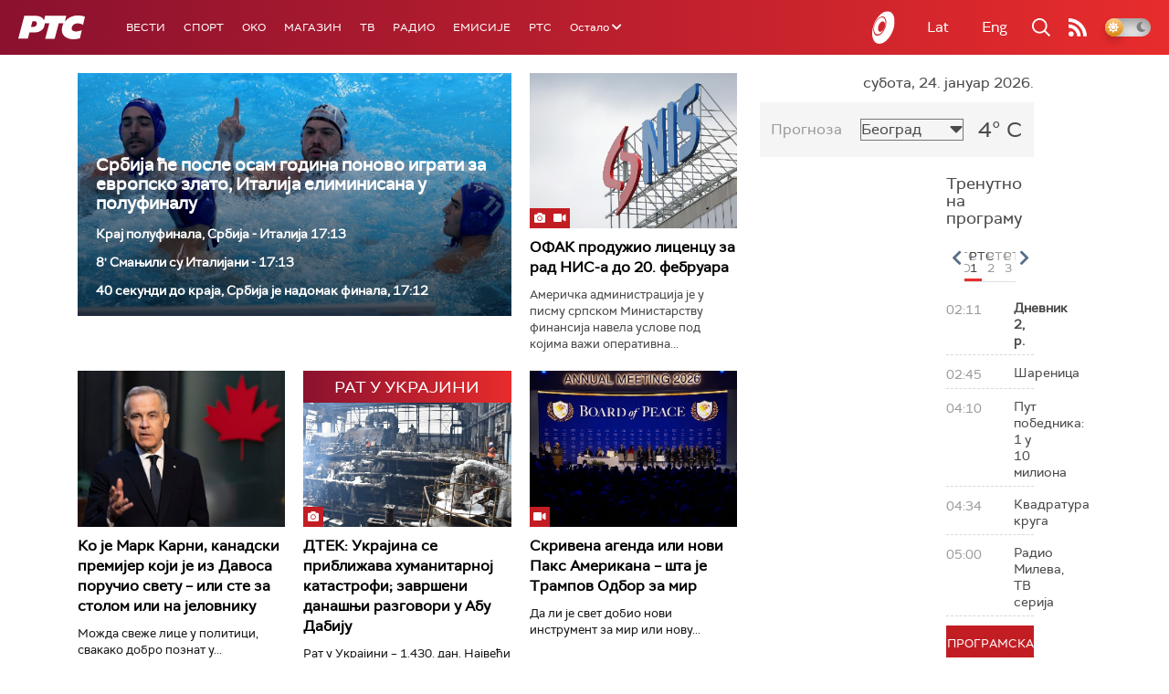

--- FILE ---
content_type: text/html;charset=UTF-8
request_url: https://www.rts.rs/ajax/epsilonScheme.jsp?itemId=&name=rts1
body_size: 400
content:






<div id="programList">
    
        <div class="programRow">
            <div class="time ColorOstalo">
                <span>02:11</span>
            </div>
            <div class="name current">
                
                
                    <span style="">Дневник 2, р. </span>
                
            </div>
        </div>
    
        <div class="programRow">
            <div class="time ColorOstalo">
                <span>02:45</span>
            </div>
            <div class="name ">
                
                
                    <span style="">Шареница </span>
                
            </div>
        </div>
    
        <div class="programRow">
            <div class="time ColorOstalo">
                <span>04:10</span>
            </div>
            <div class="name ">
                
                
                    <span style="">Пут победника: 1 у 10 милиона</span>
                
            </div>
        </div>
    
        <div class="programRow">
            <div class="time ColorOstalo">
                <span>04:34</span>
            </div>
            <div class="name ">
                
                
                    <span style="">Квадратура круга</span>
                
            </div>
        </div>
    
        <div class="programRow">
            <div class="time ColorOstalo">
                <span>05:00</span>
            </div>
            <div class="name ">
                
                
                    <span style="">Радио Милева, ТВ серија </span>
                
            </div>
        </div>
    
</div>

<div class="programListFull">
    <a href="/tv/rts1/broadcast.html"> 
        Програмска шема за данас
    </a>
</div>

--- FILE ---
content_type: text/html; charset=utf-8
request_url: https://www.google.com/recaptcha/api2/aframe
body_size: 267
content:
<!DOCTYPE HTML><html><head><meta http-equiv="content-type" content="text/html; charset=UTF-8"></head><body><script nonce="SIh4AAqv9Uf2pz97yocMGw">/** Anti-fraud and anti-abuse applications only. See google.com/recaptcha */ try{var clients={'sodar':'https://pagead2.googlesyndication.com/pagead/sodar?'};window.addEventListener("message",function(a){try{if(a.source===window.parent){var b=JSON.parse(a.data);var c=clients[b['id']];if(c){var d=document.createElement('img');d.src=c+b['params']+'&rc='+(localStorage.getItem("rc::a")?sessionStorage.getItem("rc::b"):"");window.document.body.appendChild(d);sessionStorage.setItem("rc::e",parseInt(sessionStorage.getItem("rc::e")||0)+1);localStorage.setItem("rc::h",'1769216509591');}}}catch(b){}});window.parent.postMessage("_grecaptcha_ready", "*");}catch(b){}</script></body></html>